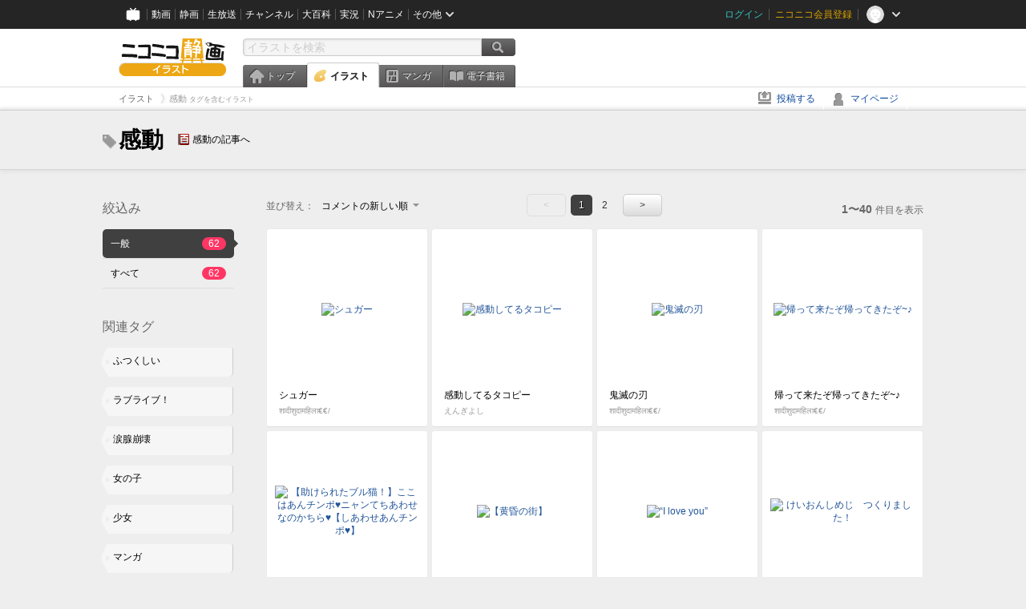

--- FILE ---
content_type: text/html; charset=UTF-8
request_url: https://ext.seiga.nicovideo.jp/tag/%E6%84%9F%E5%8B%95
body_size: 7619
content:
<!DOCTYPE html>
<!--[if IE 7 ]>    <html lang="ja" class="ie7 ielte8 ielte9"> <![endif]-->
<!--[if IE 8 ]>    <html lang="ja" class="ie8 ielte8 ielte9"> <![endif]-->
<!--[if IE 9 ]>    <html lang="ja" class="ie9 ielte9"> <![endif]-->
<!--[if lt IE 9]>  <script src="/js/lib/html5shiv.js"></script> <![endif]-->
<!--[if !(IE)]><!--> <html lang="ja" xmlns:og="http://ogp.me/ns#" xmlns:mixi="http://mixi-platform.com/ns#"> <!--<![endif]-->

<head>
<meta http-equiv="X-UA-Compatible" content="IE=Edge,chrome=1"/>
<meta http-equiv="Content-Type" content="text/html; charset=utf-8">
<meta http-equiv="Content-Script-Type" content="text/javascript">
<meta http-equiv="Content-Style-Type" content="text/css">
<meta name="description" content="「感動」のイラストを&quot;ニコニコ静画&quot;で検索！">
<meta name="copyright" content="&copy; DWANGO Co., Ltd.">
<meta name="keywords" content="感動,イラスト,画像,ニコニコ">
<meta name="google-site-verification" content="X1ARxKsFZK8gXr39X1KnF8tzHbcCj5lVZ-jQB0VwS-I" />
<meta name="mixi-check-robots" content="noimage" />
<title>感動 - ニコニコ静画 (イラスト)</title>
<link rel="start" href="https://seiga.nicovideo.jp/tag/%E6%84%9F%E5%8B%95" />
<link rel="next" href="https://seiga.nicovideo.jp/tag/%E6%84%9F%E5%8B%95?page=2" />
<link rel="shortcut icon" href="/favicon.ico">
<link rel="stylesheet" type="text/css" href="/css/common/common_l.css?gfuk3e">
<!--[if IE 7]>
<link rel="stylesheet" type="text/css" href="/css/manga/ie7.css">
<![endif]-->
<script src="/js/common.min.js?q0xrj7" type="text/javascript"></script>
<script src="/js/illust/common.min.js?jpmmug" type="text/javascript"></script>
<script src="/js/illust/list.min.js?jwixbo" type="text/javascript"></script>
<!-- Google Tag Manager -->
<script type="text/javascript">
(function(win) {
var window = win;
var userId = "";
var loginStatus = "not_login";
var memberStatus = null;
var data = {};
data.user = {
user_id: parseInt(userId, 10) || null,
login_status: loginStatus,
member_status: memberStatus
};
window.NicoGoogleTagManagerDataLayer = [];
window.NicoGoogleTagManagerDataLayer.push(data);
})(window);
</script>
<script>(function(w,d,s,l,i){w[l]=w[l]||[];w[l].push({'gtm.start':
new Date().getTime(),event:'gtm.js'});var f=d.getElementsByTagName(s)[0],
j=d.createElement(s),dl=l!='dataLayer'?'&l='+l:'';j.async=true;j.src=
'https://www.googletagmanager.com/gtm.js?id='+i+dl;f.parentNode.insertBefore(j,f);
})(window,document,'script','NicoGoogleTagManagerDataLayer','GTM-KXT7G5G');</script>
<!-- End Google Tag Manager -->    
<link rel="stylesheet" type="text/css" href="/css/illust/all_l.css?babgzv">
<script src="https://res.ads.nicovideo.jp/assets/js/ads2.js?ref=seiga" type="text/javascript"></script>
<link rel="stylesheet" type="text/css" href="/css/dist/app.min.css?p5xzmh">
<script type="text/javascript" src="/js/dist/app.bundle.js?r8dm5h"></script>
</head>

<body>
<div id="CommonHeader"></div>
<style>
#CommonHeader {
position: relative;
width: 100%;
min-height: 36px;
z-index: 100000;
margin: 0;
padding: 0;
background-color: #252525;
}
</style>
<script>
(function() {
var commonHeaderParams = {"frontendId":56,"site":"seiga","user":{"isLogin":false},"customization":{"size":{"maxWidth":"984px"},"helpLink":{"href":"https:\/\/qa.nicovideo.jp\/category\/show\/402"},"logoutNextUrl":"\/tag\/%E6%84%9F%E5%8B%95","nextUrl":"\/tag\/%E6%84%9F%E5%8B%95","mypageUrl":"\/my\/","userPanelServiceLinksLabel":"\u30cb\u30b3\u30cb\u30b3\u9759\u753b\u30e1\u30cb\u30e5\u30fc","userPanelLinks":[{"href":"\/my\/clip","label":"\u30af\u30ea\u30c3\u30d7\u3057\u305f\u30a4\u30e9\u30b9\u30c8"},{"href":"\/my\/personalize","label":"\u30a4\u30e9\u30b9\u30c8\u5b9a\u70b9\u89b3\u6e2c"},{"href":"\/my\/image","label":"\u6295\u7a3f\u30a4\u30e9\u30b9\u30c8"},{"href":"\/illust\/ranking\/","label":"\u30a4\u30e9\u30b9\u30c8\u30e9\u30f3\u30ad\u30f3\u30b0"},{"href":"\/manga\/my\/favorite","label":"\u304a\u6c17\u306b\u5165\u308a\u6f2b\u753b"},{"href":"\/manga\/create","label":"\u6295\u7a3f\u30de\u30f3\u30ac"},{"href":"\/manga\/my\/bought","label":"\u8cfc\u5165\u3057\u305f\u30de\u30f3\u30ac"},{"href":"\/manga\/ranking\/","label":"\u30de\u30f3\u30ac\u30e9\u30f3\u30ad\u30f3\u30b0"},{"href":"https:\/\/user.nicoebook.jp\/app\/n3\/my\/books","label":"\u8cfc\u5165\u3057\u305f\u66f8\u7c4d"}]}};
var commonHeaderCustomParams =  { customization: { userPanelServiceLinksLabel: 'イラストメニュー', userPanelLinks: [ { href: '/illust/ranking/', label: 'ランキング' }, { href: '/my/clip', label: 'クリップ' }, { href: '/my/personalize', label: '定点観測' }, { href: '/my/image', label: '投稿イラスト' } ] } } ;
if (commonHeaderCustomParams.customization) {
keys = ['userPanelLinks', 'userPanelServiceLinksLabel'];
keys.forEach(function(key) {
if (commonHeaderCustomParams.customization.hasOwnProperty(key)) {
commonHeaderParams.customization[key] = commonHeaderCustomParams.customization[key];
}
});
}
window.onCommonHeaderReady = function(commonHeader) {
window.commonHeader = commonHeader;
commonHeader.mount('#CommonHeader', commonHeaderParams);
commonHeader.on('commonHeader:fixedDisabledChanged', function(params) {
onChangeHeaderFixed(params.isFixedDisabled);
});
onChangeHeaderFixed(commonHeader.isFixedDisabled);
function onChangeHeaderFixed(isFixedDisabled) {
var bodyElement = document.querySelector('body');
if (bodyElement) {
isFixedDisabled ?
bodyElement.classList.add('nofix') : bodyElement.classList.remove('nofix');
}
}
};
})();
</script>
<script type="text/javascript" src="https://common-header.nimg.jp/3.1.4/pc/CommonHeaderLoader.min.js"></script>  <div id="wrapper">
<div id="header_block">
<div>
<div id="header" class="header_mode">
<div id="header_cnt" class="cfix">
<div id="logo" class="mt10">
<h1>
<a href="/illust/?track=home" >
<img src="/img/common/logo_illust.png" alt="ニコニコ静画&nbsp;イラスト">
</a>
</h1>
</div>
<div id="sg_menu_search">
<div id="sg_search_box">
<form id="head_search_form" action="search" method="get">
<input type="text" name="q" id="bar_search" placeholder="イラストを検索" class="search_form_text header_left edited" maxlength="510">
<input id="search_button" type="image" src="/img/common/header/btn_search.png" alt="検索">
</form>
</div>
</div>
<script type="text/javascript">
(function($,window,searchTarget){
$(function(){
search.init("search", searchTarget);
});
})
(jQuery,window,"illust");
</script>
<div id="ad_468_60">
<div id="ads_pc_seiga_header"></div>
</div>        <div id="sg_global_navi" class="cfix">
<ul id="sg_global_navi_main" data-active="illust">
<li><a class="sg_navi_top" href="/?track=global_navi_top">トップ</a></li>
<li><a class="sg_navi_illust" href="/illust/?track=global_navi_illust">イラスト</a></li>
<li><a class="sg_navi_manga" href="https://manga.nicovideo.jp//?track=global_navi_illust">マンガ</a></li>
<li><a class="sg_navi_book" href="https://bookwalker.jp/?adpcnt=2nFklU4o">電子書籍</a></li>
</ul>
<script>
(function($){
var active = $("#sg_global_navi_main").data("active");
if (active == 'shunga') {
active = 'illust';
} else if (active == 'my') {
active = 'top';
}
$("#sg_global_navi_main").find("li .sg_navi_"+active).addClass("active");
})
(jQuery)
</script>
</div>
</div>
<div class="sg_global_bar cfix">
<ul class="sg_pankuzu">
<li itemscope itemtype="http://data-vocabulary.org/Breadcrumb"><a href="/illust/" itemprop="url"><span itemprop="title">イラスト</span></a></li>
<li class="active" itemscope itemtype="http://data-vocabulary.org/Breadcrumb"><span itemprop="title">感動<span class="pankuzu_suffix">&nbsp;タグを含むイラスト</span></span></li>
</ul>
<ul id="sg_global_navi_sub">
<li><a class="sg_navi_create" href="/illust/create?track=global_navi_top">投稿する</a></li>
<li><a class="sg_navi_my" rel="nofollow" href="/my/?track=global_navi_top">マイページ</a></li>
</ul>
</div>
</div>
</div>    </div>

<section class="list_head_bar"
id="ko_tagwatch"
data-id=""
data-query="感動"
data-is_active="false">
<div class="inner">
<h1><span class="icon_tag_big"></span>感動</h1>
<ul class="list_header_nav">
<li class="nico_article"><span class="icon_dic"></span><a href="http://dic.nicovideo.jp/a/%E6%84%9F%E5%8B%95" target="_blank">感動の記事へ</a></li>
</ul>
</div>
</section>
<section class="list_head_bar_min"
id="ko_tagwatch_min"
data-id=""
data-query="感動"
data-is_active="false">
<div class="inner">
<h1><span class="icon_tag_big"></span>感動</h1>
<ul class="list_header_nav">
<li class="nico_article"><span class="icon_dic"></span><a href="http://dic.nicovideo.jp/a/%E6%84%9F%E5%8B%95" target="_blank">感動の記事へ</a></li>
</ul>
</div>
</section>


<!-- #content -->
<div id="content" class="list" data-view_mode="tag_search">

  <!-- #side -->
  <div id="side">
    <section class="refine">
      <h2>絞込み</h2>
      <ul class="refine_list">
        
  
  
<li>
  <a href="/tag/%E6%84%9F%E5%8B%95" class="selected">
    <span class="target_name">一般</span>
    <span class="count ">62</span>
  </a>
</li>
        
  
        
<li>
  <a href="/tag/%E6%84%9F%E5%8B%95?target=illust_all" class="">
    <span class="target_name">すべて</span>
    <span class="count ">62</span>
  </a>
</li>
      </ul>
    </section>

          <section class="relation_tags">
        <h2>関連タグ</h2>
        <ul class="relation_tag_list">
                      <li class="tag_large"><a href="/tag/%E3%81%B5%E3%81%A4%E3%81%8F%E3%81%97%E3%81%84"><span class="tag_txt">ふつくしい</span><span class="thum"><img src="https://lohas.nicoseiga.jp//thumb/1663606cz?" alt=""></span></a></li>
                      <li class="tag_large"><a href="/tag/%E3%83%A9%E3%83%96%E3%83%A9%E3%82%A4%E3%83%96%EF%BC%81"><span class="tag_txt">ラブライブ！</span><span class="thum"><img src="https://lohas.nicoseiga.jp//thumb/2936630cz?" alt=""></span></a></li>
                      <li class="tag_large"><a href="/tag/%E6%B6%99%E8%85%BA%E5%B4%A9%E5%A3%8A"><span class="tag_txt">涙腺崩壊</span><span class="thum"><img src="https://lohas.nicoseiga.jp//thumb/3019034cz?" alt=""></span></a></li>
                      <li class="tag_large"><a href="/tag/%E5%A5%B3%E3%81%AE%E5%AD%90"><span class="tag_txt">女の子</span><span class="thum"><img src="https://lohas.nicoseiga.jp//thumb/5085750cz?" alt=""></span></a></li>
                      <li class="tag_large"><a href="/tag/%E5%B0%91%E5%A5%B3"><span class="tag_txt">少女</span><span class="thum"><img src="https://lohas.nicoseiga.jp//thumb/5099498cz?" alt=""></span></a></li>
                      <li class="tag_large"><a href="/tag/%E3%83%9E%E3%83%B3%E3%82%AC"><span class="tag_txt">マンガ</span><span class="thum"><img src="https://lohas.nicoseiga.jp//thumb/2089915cz?" alt=""></span></a></li>
                      <li class="tag_large"><a href="/tag/%E9%A2%A8%E6%99%AF"><span class="tag_txt">風景</span><span class="thum"><img src="https://lohas.nicoseiga.jp//thumb/1080999cz?" alt=""></span></a></li>
                  </ul>
      </section>

        <aside id="ads_pc_seiga_aside" class="ad" data-ads_scroll_following="true" style="z-index: -1;"></aside>
  </div>
  <!-- //#side -->

  <!-- #main -->
  <div id="main">

    
          <!-- .controll -->
      <div class="controll">
        <div class="sort"> 並び替え：
          <div class="sort_form">
            <div class="dummy"><span>コメントの新しい順</span></div>
            <select class="reload_onchange" basepath="/tag/%E6%84%9F%E5%8B%95" queries=""><option value="image_created">投稿の新しい順</option><option value="image_created_a">投稿の古い順</option><option value="comment_created" selected="selected">コメントの新しい順</option><option value="comment_created_a">コメントの古い順</option><option value="clip_created">クリップ追加が新しい順</option><option value="clip_created_a">クリップ追加が古い順</option><option value="image_view">閲覧数の多い順</option><option value="image_view_a">閲覧数の少ない順</option><option value="comment_count">コメントの多い順</option><option value="comment_count_a">コメントの少ない順</option><option value="clip_count">クリップの多い順</option><option value="clip_count_a">クリップの少ない順</option></select>
          </div>
        </div>
        <ul class="pager">
      <li class="prev disabled">&lt;</li>
  
            <li class="current_index">1</li>
                <li> <a href="/tag/%E6%84%9F%E5%8B%95?page=2"> 2 </a> </li>
      
      <li class="next"> <a href="/tag/%E6%84%9F%E5%8B%95?page=2" rel="next"> &gt; </a> </li>
  </ul>        <p class="page_count"><strong>1〜40</strong>件目を表示</p>
      </div>
      <!-- //.controll -->

      <!-- .illust_list -->
      <div class="illust_list">
        <ul class="item_list autopagerize_page_element">
                      <li class="list_item list_no_trim2"><a href="/seiga/im11538104"> <span class="thum"><img src="https://lohas.nicoseiga.jp//thumb/11538104uz?1735121122" alt="シュガー"></span>
  <ul class="illust_info">
    <li class="title">シュガー</li>
                  <li class="user">शादीशुदामहिला€€/</li>
            </ul>
  <ul class="illust_count">
    <li class="view"><span class="icon_view"></span>45</li>
    <li class="comment"><span class="icon_comment"></span>1</li>
    <li class="clip"><span class="icon_clip"></span>0</li>
  </ul>
</a></li>                      <li class="list_item list_no_trim2"><a href="/seiga/im11638526"> <span class="thum"><img src="https://lohas.nicoseiga.jp//thumb/11638526uz?1752048940" alt="感動してるタコピー"></span>
  <ul class="illust_info">
    <li class="title">感動してるタコピー</li>
                  <li class="user">えんぎよし</li>
            </ul>
  <ul class="illust_count">
    <li class="view"><span class="icon_view"></span>11771</li>
    <li class="comment"><span class="icon_comment"></span>46</li>
    <li class="clip"><span class="icon_clip"></span>13</li>
  </ul>
</a></li>                      <li class="list_item list_no_trim2"><a href="/seiga/im11574515"> <span class="thum"><img src="https://lohas.nicoseiga.jp//thumb/11574515uz?1741117668" alt="鬼滅の刃"></span>
  <ul class="illust_info">
    <li class="title">鬼滅の刃</li>
                  <li class="user">शादीशुदामहिला€€/</li>
            </ul>
  <ul class="illust_count">
    <li class="view"><span class="icon_view"></span>49</li>
    <li class="comment"><span class="icon_comment"></span>3</li>
    <li class="clip"><span class="icon_clip"></span>0</li>
  </ul>
</a></li>                      <li class="list_item list_no_trim2"><a href="/seiga/im11533776"> <span class="thum"><img src="https://lohas.nicoseiga.jp//thumb/11533776uz?1734424242" alt="帰って来たぞ帰ってきたぞ~♪"></span>
  <ul class="illust_info">
    <li class="title">帰って来たぞ帰ってきたぞ~♪</li>
                  <li class="user">शादीशुदामहिला€€/</li>
            </ul>
  <ul class="illust_count">
    <li class="view"><span class="icon_view"></span>32</li>
    <li class="comment"><span class="icon_comment"></span>2</li>
    <li class="clip"><span class="icon_clip"></span>0</li>
  </ul>
</a></li>                      <li class="list_item list_no_trim2"><a href="/seiga/im11534875"> <span class="thum"><img src="https://lohas.nicoseiga.jp//thumb/11534875uz?1734647591" alt="【助けられたブル猫！】ここはあんチンポ♥ニャンてちあわせなのかちら♥【しあわせあんチンポ♥】"></span>
  <ul class="illust_info">
    <li class="title">【助けられたブル猫！】ここはあんチンポ♥ニャンてちあわせなのかちら♥【しあわせあんチンポ♥】</li>
                  <li class="user">蒼生のハーレムExam</li>
            </ul>
  <ul class="illust_count">
    <li class="view"><span class="icon_view"></span>133</li>
    <li class="comment"><span class="icon_comment"></span>2</li>
    <li class="clip"><span class="icon_clip"></span>0</li>
  </ul>
</a></li>                      <li class="list_item list_no_trim2"><a href="/seiga/im1179976"> <span class="thum"><img src="https://lohas.nicoseiga.jp//thumb/1179976uz?1672633710" alt="【黄昏の街】"></span>
  <ul class="illust_info">
    <li class="title">【黄昏の街】</li>
                  <li class="user">ユージ郎</li>
            </ul>
  <ul class="illust_count">
    <li class="view"><span class="icon_view"></span>79577</li>
    <li class="comment"><span class="icon_comment"></span>342</li>
    <li class="clip"><span class="icon_clip"></span>3459</li>
  </ul>
</a></li>                      <li class="list_item list_no_trim2"><a href="/seiga/im10616568"> <span class="thum"><img src="https://lohas.nicoseiga.jp//thumb/10616568uz?1601996542" alt="“I love you”"></span>
  <ul class="illust_info">
    <li class="title">“I love you”</li>
                  <li class="user">蛙也</li>
            </ul>
  <ul class="illust_count">
    <li class="view"><span class="icon_view"></span>505</li>
    <li class="comment"><span class="icon_comment"></span>3</li>
    <li class="clip"><span class="icon_clip"></span>9</li>
  </ul>
</a></li>                      <li class="list_item list_no_trim2"><a href="/seiga/im951962"> <span class="thum"><img src="https://lohas.nicoseiga.jp//thumb/951962uz?" alt="けいおんしめじ　つくりました！"></span>
  <ul class="illust_info">
    <li class="title">けいおんしめじ　つくりました！</li>
                  <li class="user">みかりん*</li>
            </ul>
  <ul class="illust_count">
    <li class="view"><span class="icon_view"></span>44572</li>
    <li class="comment"><span class="icon_comment"></span>276</li>
    <li class="clip"><span class="icon_clip"></span>717</li>
  </ul>
</a></li>                      <li class="list_item list_no_trim2"><a href="/seiga/im10708101"> <span class="thum"><img src="https://lohas.nicoseiga.jp//thumb/10708101uz?1615209051" alt="感動ポルノ工場【図解】"></span>
  <ul class="illust_info">
    <li class="title">感動ポルノ工場【図解】</li>
                  <li class="user">gouman</li>
            </ul>
  <ul class="illust_count">
    <li class="view"><span class="icon_view"></span>1435</li>
    <li class="comment"><span class="icon_comment"></span>2</li>
    <li class="clip"><span class="icon_clip"></span>2</li>
  </ul>
</a></li>                      <li class="list_item list_no_trim2"><a href="/seiga/im1935365"> <span class="thum"><img src="https://lohas.nicoseiga.jp//thumb/1935365uz?" alt="【感動！】揺るがぬ信念"></span>
  <ul class="illust_info">
    <li class="title">【感動！】揺るがぬ信念</li>
                  <li class="user">異端者</li>
            </ul>
  <ul class="illust_count">
    <li class="view"><span class="icon_view"></span>348</li>
    <li class="comment"><span class="icon_comment"></span>2</li>
    <li class="clip"><span class="icon_clip"></span>0</li>
  </ul>
</a></li>                      <li class="list_item list_no_trim2"><a href="/seiga/im10248696"> <span class="thum"><img src="https://lohas.nicoseiga.jp//thumb/10248696uz?1585027619" alt="ワニ(ウルトラレア)"></span>
  <ul class="illust_info">
    <li class="title">ワニ(ウルトラレア)</li>
                  <li class="user">メタメタ</li>
            </ul>
  <ul class="illust_count">
    <li class="view"><span class="icon_view"></span>7446</li>
    <li class="comment"><span class="icon_comment"></span>44</li>
    <li class="clip"><span class="icon_clip"></span>2</li>
  </ul>
</a></li>                      <li class="list_item list_no_trim2"><a href="/seiga/im10596381"> <span class="thum"><img src="https://lohas.nicoseiga.jp//thumb/10596381uz?1599295998" alt="いい大人達"></span>
  <ul class="illust_info">
    <li class="title">いい大人達</li>
                  <li class="user">ちば</li>
            </ul>
  <ul class="illust_count">
    <li class="view"><span class="icon_view"></span>394</li>
    <li class="comment"><span class="icon_comment"></span>3</li>
    <li class="clip"><span class="icon_clip"></span>1</li>
  </ul>
</a></li>                      <li class="list_item list_no_trim2"><a href="/seiga/im10581288"> <span class="thum"><img src="https://lohas.nicoseiga.jp//thumb/10581288uz?1597391250" alt="新参　目覚めの暗夜行路"></span>
  <ul class="illust_info">
    <li class="title">新参　目覚めの暗夜行路</li>
                  <li class="user">もみちか</li>
            </ul>
  <ul class="illust_count">
    <li class="view"><span class="icon_view"></span>542</li>
    <li class="comment"><span class="icon_comment"></span>2</li>
    <li class="clip"><span class="icon_clip"></span>0</li>
  </ul>
</a></li>                      <li class="list_item list_no_trim2"><a href="/seiga/im10140399"> <span class="thum"><img src="https://lohas.nicoseiga.jp//thumb/10140399uz?1582414525" alt="『sérénité』　～沢泉ちゆ～"></span>
  <ul class="illust_info">
    <li class="title">『sérénité』　～沢泉ちゆ～</li>
                  <li class="user">柚乃本ちひろ</li>
            </ul>
  <ul class="illust_count">
    <li class="view"><span class="icon_view"></span>637</li>
    <li class="comment"><span class="icon_comment"></span>7</li>
    <li class="clip"><span class="icon_clip"></span>5</li>
  </ul>
</a></li>                      <li class="list_item list_no_trim2"><a href="/seiga/im5453122"> <span class="thum"><img src="https://lohas.nicoseiga.jp//thumb/5453122uz?" alt="Ｅ－２攻略後の神通"></span>
  <ul class="illust_info">
    <li class="title">Ｅ－２攻略後の神通</li>
                  <li class="user">hiziri</li>
            </ul>
  <ul class="illust_count">
    <li class="view"><span class="icon_view"></span>2554</li>
    <li class="comment"><span class="icon_comment"></span>5</li>
    <li class="clip"><span class="icon_clip"></span>13</li>
  </ul>
</a></li>                      <li class="list_item list_no_trim2"><a href="/seiga/im2508021"> <span class="thum"><img src="https://lohas.nicoseiga.jp//thumb/2508021uz?" alt="拾われピチュー"></span>
  <ul class="illust_info">
    <li class="title">拾われピチュー</li>
                  <li class="user">Toineco</li>
            </ul>
  <ul class="illust_count">
    <li class="view"><span class="icon_view"></span>10433</li>
    <li class="comment"><span class="icon_comment"></span>37</li>
    <li class="clip"><span class="icon_clip"></span>187</li>
  </ul>
</a></li>                      <li class="list_item list_no_trim2"><a href="/seiga/im936140"> <span class="thum"><img src="https://lohas.nicoseiga.jp//thumb/936140uz?" alt="シオン"></span>
  <ul class="illust_info">
    <li class="title">シオン</li>
                  <li class="user">すぎsun</li>
            </ul>
  <ul class="illust_count">
    <li class="view"><span class="icon_view"></span>4103</li>
    <li class="comment"><span class="icon_comment"></span>21</li>
    <li class="clip"><span class="icon_clip"></span>92</li>
  </ul>
</a></li>                      <li class="list_item list_no_trim2"><a href="/seiga/im7880191"> <span class="thum"><img src="https://lohas.nicoseiga.jp//thumb/7880191uz?1518600139" alt="性的価値観逆転バレンタイン"></span>
  <ul class="illust_info">
    <li class="title">性的価値観逆転バレンタイン</li>
                  <li class="user">影武者</li>
            </ul>
  <ul class="illust_count">
    <li class="view"><span class="icon_view"></span>11544</li>
    <li class="comment"><span class="icon_comment"></span>18</li>
    <li class="clip"><span class="icon_clip"></span>52</li>
  </ul>
</a></li>                      <li class="list_item list_no_trim2"><a href="/seiga/im2358701"> <span class="thum"><img src="https://lohas.nicoseiga.jp//thumb/2358701uz?" alt="泣けるかな？"></span>
  <ul class="illust_info">
    <li class="title">泣けるかな？</li>
                  <li class="user">あおみから/syoieru291</li>
            </ul>
  <ul class="illust_count">
    <li class="view"><span class="icon_view"></span>1024</li>
    <li class="comment"><span class="icon_comment"></span>15</li>
    <li class="clip"><span class="icon_clip"></span>0</li>
  </ul>
</a></li>                      <li class="list_item list_no_trim2"><a href="/seiga/im993615"> <span class="thum"><img src="https://lohas.nicoseiga.jp//thumb/993615uz?" alt="生きて"></span>
  <ul class="illust_info">
    <li class="title">生きて</li>
                  <li class="user">*たま*</li>
            </ul>
  <ul class="illust_count">
    <li class="view"><span class="icon_view"></span>12576</li>
    <li class="comment"><span class="icon_comment"></span>69</li>
    <li class="clip"><span class="icon_clip"></span>320</li>
  </ul>
</a></li>                      <li class="list_item list_no_trim2"><a href="/seiga/im3021221"> <span class="thum"><img src="https://lohas.nicoseiga.jp//thumb/3021221uz?" alt="ぱんつ"></span>
  <ul class="illust_info">
    <li class="title">ぱんつ</li>
                  <li class="user">モフP</li>
            </ul>
  <ul class="illust_count">
    <li class="view"><span class="icon_view"></span>11937</li>
    <li class="comment"><span class="icon_comment"></span>14</li>
    <li class="clip"><span class="icon_clip"></span>391</li>
  </ul>
</a></li>                      <li class="list_item list_no_trim2"><a href="/seiga/im3303423"> <span class="thum"><img src="https://lohas.nicoseiga.jp//thumb/3303423uz?" alt="ゆづきけ　５８"></span>
  <ul class="illust_info">
    <li class="title">ゆづきけ　５８</li>
                  <li class="user">ばぁむくぅへん</li>
            </ul>
  <ul class="illust_count">
    <li class="view"><span class="icon_view"></span>1604</li>
    <li class="comment"><span class="icon_comment"></span>20</li>
    <li class="clip"><span class="icon_clip"></span>4</li>
  </ul>
</a></li>                      <li class="list_item list_no_trim2"><a href="/seiga/im5458566"> <span class="thum"><img src="https://lohas.nicoseiga.jp//thumb/5458566uz?" alt="ラブライブ！ワンドロ「そして最後のページには」"></span>
  <ul class="illust_info">
    <li class="title">ラブライブ！ワンドロ「そして最後のページには」</li>
                  <li class="user">大和</li>
            </ul>
  <ul class="illust_count">
    <li class="view"><span class="icon_view"></span>593</li>
    <li class="comment"><span class="icon_comment"></span>1</li>
    <li class="clip"><span class="icon_clip"></span>7</li>
  </ul>
</a></li>                      <li class="list_item list_no_trim2"><a href="/seiga/im5392876"> <span class="thum"><img src="https://lohas.nicoseiga.jp//thumb/5392876uz?" alt="ラブライブ！ワンドロ「『これまで』『これから』」"></span>
  <ul class="illust_info">
    <li class="title">ラブライブ！ワンドロ「『これまで』『これから』」</li>
                  <li class="user">大和</li>
            </ul>
  <ul class="illust_count">
    <li class="view"><span class="icon_view"></span>655</li>
    <li class="comment"><span class="icon_comment"></span>1</li>
    <li class="clip"><span class="icon_clip"></span>3</li>
  </ul>
</a></li>                      <li class="list_item list_no_trim2"><a href="/seiga/im2256684"> <span class="thum"><img src="https://lohas.nicoseiga.jp//thumb/2256684uz?" alt="透明アンサー"></span>
  <ul class="illust_info">
    <li class="title">透明アンサー</li>
                  <li class="user">くっぱ</li>
            </ul>
  <ul class="illust_count">
    <li class="view"><span class="icon_view"></span>8769</li>
    <li class="comment"><span class="icon_comment"></span>48</li>
    <li class="clip"><span class="icon_clip"></span>430</li>
  </ul>
</a></li>                      <li class="list_item list_no_trim2"><a href="/seiga/im4081303"> <span class="thum"><img src="https://lohas.nicoseiga.jp//thumb/4081303uz?" alt="だってあなたが一番"></span>
  <ul class="illust_info">
    <li class="title">だってあなたが一番</li>
                  <li class="user">ねぎポン酢</li>
            </ul>
  <ul class="illust_count">
    <li class="view"><span class="icon_view"></span>2104</li>
    <li class="comment"><span class="icon_comment"></span>8</li>
    <li class="clip"><span class="icon_clip"></span>12</li>
  </ul>
</a></li>                      <li class="list_item list_no_trim2"><a href="/seiga/im1884071"> <span class="thum"><img src="https://lohas.nicoseiga.jp//thumb/1884071uz?" alt="あなたに伝えるべき言葉　探すけど　見つからないの"></span>
  <ul class="illust_info">
    <li class="title">あなたに伝えるべき言葉　探すけど　見つからないの</li>
                  <li class="user">北村零-rei-＠THE飽き性</li>
            </ul>
  <ul class="illust_count">
    <li class="view"><span class="icon_view"></span>677</li>
    <li class="comment"><span class="icon_comment"></span>8</li>
    <li class="clip"><span class="icon_clip"></span>32</li>
  </ul>
</a></li>                      <li class="list_item list_no_trim2"><a href="/seiga/im2135561"> <span class="thum"><img src="https://lohas.nicoseiga.jp//thumb/2135561uz?" alt="可符香ぁーーーーーーー！！"></span>
  <ul class="illust_info">
    <li class="title">可符香ぁーーーーーーー！！</li>
                  <li class="user">ユキ</li>
            </ul>
  <ul class="illust_count">
    <li class="view"><span class="icon_view"></span>4584</li>
    <li class="comment"><span class="icon_comment"></span>11</li>
    <li class="clip"><span class="icon_clip"></span>76</li>
  </ul>
</a></li>                      <li class="list_item list_no_trim2"><a href="/seiga/im1844961"> <span class="thum"><img src="https://lohas.nicoseiga.jp//thumb/1844961uz?" alt="鏡音リン・レン"></span>
  <ul class="illust_info">
    <li class="title">鏡音リン・レン</li>
                  <li class="user">筋肉</li>
            </ul>
  <ul class="illust_count">
    <li class="view"><span class="icon_view"></span>541</li>
    <li class="comment"><span class="icon_comment"></span>9</li>
    <li class="clip"><span class="icon_clip"></span>3</li>
  </ul>
</a></li>                      <li class="list_item list_no_trim2"><a href="/seiga/im1981803"> <span class="thum"><img src="https://lohas.nicoseiga.jp//thumb/1981803uz?" alt="ゲンガー"></span>
  <ul class="illust_info">
    <li class="title">ゲンガー</li>
                  <li class="user">美食家</li>
            </ul>
  <ul class="illust_count">
    <li class="view"><span class="icon_view"></span>323</li>
    <li class="comment"><span class="icon_comment"></span>12</li>
    <li class="clip"><span class="icon_clip"></span>0</li>
  </ul>
</a></li>                      <li class="list_item list_no_trim2"><a href="/seiga/im1809916"> <span class="thum"><img src="https://lohas.nicoseiga.jp//thumb/1809916uz?" alt="泣いたシーン　エリオット"></span>
  <ul class="illust_info">
    <li class="title">泣いたシーン　エリオット</li>
                  <li class="user">ﾌﾞﾗｲﾄ</li>
            </ul>
  <ul class="illust_count">
    <li class="view"><span class="icon_view"></span>467</li>
    <li class="comment"><span class="icon_comment"></span>7</li>
    <li class="clip"><span class="icon_clip"></span>9</li>
  </ul>
</a></li>                      <li class="list_item list_no_trim2"><a href="/seiga/im3229024"> <span class="thum"><img src="https://lohas.nicoseiga.jp//thumb/3229024uz?" alt="とても感動する作品。"></span>
  <ul class="illust_info">
    <li class="title">とても感動する作品。</li>
                  <li class="user">かみゅ@素材DL者プロフ必読</li>
            </ul>
  <ul class="illust_count">
    <li class="view"><span class="icon_view"></span>831</li>
    <li class="comment"><span class="icon_comment"></span>4</li>
    <li class="clip"><span class="icon_clip"></span>5</li>
  </ul>
</a></li>                      <li class="list_item list_no_trim2"><a href="/seiga/im1100328"> <span class="thum"><img src="https://lohas.nicoseiga.jp//thumb/1100328uz?" alt="ごめんなさい"></span>
  <ul class="illust_info">
    <li class="title">ごめんなさい</li>
                  <li class="user">海 かいり</li>
            </ul>
  <ul class="illust_count">
    <li class="view"><span class="icon_view"></span>2028</li>
    <li class="comment"><span class="icon_comment"></span>7</li>
    <li class="clip"><span class="icon_clip"></span>34</li>
  </ul>
</a></li>                      <li class="list_item list_no_trim2"><a href="/seiga/im2188673"> <span class="thum"><img src="https://lohas.nicoseiga.jp//thumb/2188673uz?" alt="ありがとう　となりのひと"></span>
  <ul class="illust_info">
    <li class="title">ありがとう　となりのひと</li>
                  <li class="user">針無シ</li>
            </ul>
  <ul class="illust_count">
    <li class="view"><span class="icon_view"></span>4256</li>
    <li class="comment"><span class="icon_comment"></span>6</li>
    <li class="clip"><span class="icon_clip"></span>44</li>
  </ul>
</a></li>                      <li class="list_item list_no_trim2"><a href="/seiga/im848480"> <span class="thum"><img src="https://lohas.nicoseiga.jp//thumb/848480uz?" alt="感動LV5"></span>
  <ul class="illust_info">
    <li class="title">感動LV5</li>
                  <li class="user">死亡</li>
            </ul>
  <ul class="illust_count">
    <li class="view"><span class="icon_view"></span>649</li>
    <li class="comment"><span class="icon_comment"></span>24</li>
    <li class="clip"><span class="icon_clip"></span>8</li>
  </ul>
</a></li>                      <li class="list_item list_no_trim2"><a href="/seiga/im1337287"> <span class="thum"><img src="https://lohas.nicoseiga.jp//thumb/1337287uz?" alt="青春"></span>
  <ul class="illust_info">
    <li class="title">青春</li>
                  <li class="user">泥団子</li>
            </ul>
  <ul class="illust_count">
    <li class="view"><span class="icon_view"></span>371</li>
    <li class="comment"><span class="icon_comment"></span>5</li>
    <li class="clip"><span class="icon_clip"></span>1</li>
  </ul>
</a></li>                      <li class="list_item list_no_trim2"><a href="/seiga/im979758"> <span class="thum"><img src="https://lohas.nicoseiga.jp//thumb/979758uz?" alt="Bohemian Rhapsody"></span>
  <ul class="illust_info">
    <li class="title">Bohemian Rhapsody</li>
                  <li class="user">かざあな</li>
            </ul>
  <ul class="illust_count">
    <li class="view"><span class="icon_view"></span>1837</li>
    <li class="comment"><span class="icon_comment"></span>9</li>
    <li class="clip"><span class="icon_clip"></span>28</li>
  </ul>
</a></li>                      <li class="list_item list_no_trim2"><a href="/seiga/im1151167"> <span class="thum"><img src="https://lohas.nicoseiga.jp//thumb/1151167uz?" alt="謎の感動"></span>
  <ul class="illust_info">
    <li class="title">謎の感動</li>
                  <li class="user">4b3Ya5uXy</li>
            </ul>
  <ul class="illust_count">
    <li class="view"><span class="icon_view"></span>2180</li>
    <li class="comment"><span class="icon_comment"></span>26</li>
    <li class="clip"><span class="icon_clip"></span>43</li>
  </ul>
</a></li>                      <li class="list_item list_no_trim2"><a href="/seiga/im1151666"> <span class="thum"><img src="https://lohas.nicoseiga.jp//thumb/1151666uz?" alt="シロとさんぽ"></span>
  <ul class="illust_info">
    <li class="title">シロとさんぽ</li>
                  <li class="user">87gi</li>
            </ul>
  <ul class="illust_count">
    <li class="view"><span class="icon_view"></span>385</li>
    <li class="comment"><span class="icon_comment"></span>1</li>
    <li class="clip"><span class="icon_clip"></span>6</li>
  </ul>
</a></li>                      <li class="list_item list_no_trim2"><a href="/seiga/im1596559"> <span class="thum"><img src="https://lohas.nicoseiga.jp//thumb/1596559uz?" alt="動画のサムネ"></span>
  <ul class="illust_info">
    <li class="title">動画のサムネ</li>
                  <li class="user">みきぷらす</li>
            </ul>
  <ul class="illust_count">
    <li class="view"><span class="icon_view"></span>8430</li>
    <li class="comment"><span class="icon_comment"></span>17</li>
    <li class="clip"><span class="icon_clip"></span>212</li>
  </ul>
</a></li>                  </ul>
      </div>
      <!-- //.illust_list -->

      <!-- .controll -->
      <div class="controll">
        <ul class="pager">
      <li class="prev disabled">&lt;</li>
  
            <li class="current_index">1</li>
                <li> <a href="/tag/%E6%84%9F%E5%8B%95?page=2"> 2 </a> </li>
      
      <li class="next"> <a href="/tag/%E6%84%9F%E5%8B%95?page=2" rel="next"> &gt; </a> </li>
  </ul>      </div>
      <!-- //.controll -->

      <!-- ニコニ広告 -->
            <div id="tag_nicoad">
        <div class="nicoad_related_box nicoad_context">
          <h2>ニコニ広告</h2>
          <iframe class="nicoad_frame" src="https://nicoad.nicovideo.jp/widget/?frameId=62&frontendId=56&mode=contain&limit=4&tags=%E6%84%9F%E5%8B%95"></iframe>
        </div>
      </div>
          
  </div>
  <!-- //#main -->


<!-- //#pagetop -->
<div id="pagetop" data-target="#content.list">
  <img src="/img/common/new/module/btn_pagetop.png" alt="ページ上部へ" >
</div>
</div>
<!-- //#content -->

<div id="ads_pc_seiga_footer" class="level_ad"></div>

<!--pankuzu-->
<div class="pankuzu">
  <div class="sg_global_bar cfix">
    <ul class="sg_pankuzu">
                      <li itemscope itemtype="http://data-vocabulary.org/Breadcrumb"><a href="/illust/" itemprop="url"><span itemprop="title">イラスト</span></a></li>
                    <li class="active" itemscope itemtype="http://data-vocabulary.org/Breadcrumb"><span itemprop="title">感動<span class="pankuzu_suffix">&nbsp;タグを含むイラスト</span></span></li>
          </ul>
  </div>
</div>
<!-- //.pankuzu-->

<script type="text/javascript">
<!--
  

(function(target, zone_id, offset) {
  zone_id += offset;
  new Ads.Advertisement({ zone: zone_id }).set(target);
})('ads_pc_seiga_header', 512, 0);
// -->
</script>

<script type="text/javascript">
<!--
  

(function(target, zone_id, offset) {
  zone_id += offset;
  new Ads.Advertisement({ zone: zone_id }).set(target);
})('ads_pc_seiga_footer', 513, 0);
// -->
</script>
  
<script type="text/javascript">
<!--
  

(function(target, zone_id, offset) {
  zone_id += offset;
  new Ads.Advertisement({ zone: zone_id }).set(target);
})('ads_pc_seiga_aside', 514, 0);
// -->
</script>

  <!-- #footer -->
  <div id="footer">
    <div class="inner">
      <div id="footer_menu">
        <a href="http://dwango.co.jp/">運営会社</a> ｜
        <a href="/rule">利用規約</a> ｜
        <a href="https://qa.nicovideo.jp/category/show/402">ヘルプ</a> ｜
        <a href="/">トップページ</a>
      </div>
      <address>
      <a href="http://dwango.co.jp">© DWANGO Co., Ltd.</a>
      </address>
    </div>

          <div id="ad_728_90_footer_fixed">
  <div id="ads_footer_fixed" class="ad_728_90_footer_fixed__inner">
    
<script type="text/javascript">
<!--
(function(zone, zone_id) {
  
  new Ads.Advertisement({ zone: zone_id }).set(zone);
  
})('ads_footer_fixed', 1374);
// -->
</script>
  </div>
</div>      </div>

</div>
<!-- // wrapper -->


</body>
</html>